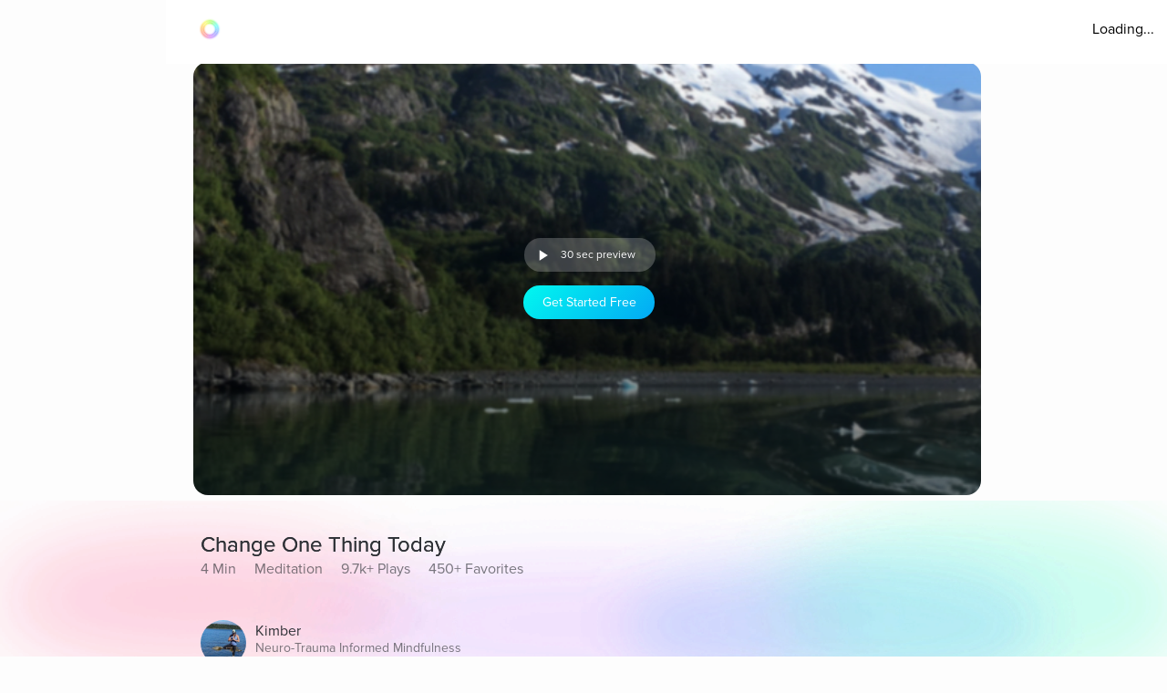

--- FILE ---
content_type: text/javascript
request_url: https://cdn.pagesense.io/js/aurahealth/e0c1420547624e6ebe9ad9e6e0585ff1_visitor_count.js
body_size: 702
content:
window.ZAB.visitorData = {"experiments":{"RtZwv57":{"variations":{"b346fd921f3b4036b3318ef5e00c36a3":{"unique_count":"13137"},"459e7dd8c05f4632bb8fb09542ad2c02":{"unique_count":"13131"}},"actual_start_time":1731092397595},"E4YY8Hk":{"variations":{"3adc081fc622421c8dc178d5c3640da6":{"unique_count":"85283"},"a21fd7b11d2641e6af87d31e9d67bf24":{"unique_count":"3465"},"96af18039ef240c4837fa482b48d3c13":{"unique_count":"85256"},"14bd51c878e64e2580e5774f2ef5bfa4":{"unique_count":"88052"}},"actual_start_time":1759416256232},"XR9NzOP":{"variations":{"39c52196e3424e30a79002cfd79b4907":{"unique_count":"27619"}},"actual_start_time":1715362099922},"eqjkxCa":{"variations":{"79cf5268a154413186a24d7d658a80b7":{"unique_count":"1611"},"cb988d1a9a564dcb944017aa2fc3f916":{"unique_count":"1608"}},"actual_start_time":1741283316297},"446b2ZR":{"variations":{"024e308db20446389ef8b1e1bc8534da":{"unique_count":"850"},"b273f533899f468ab51e2cc38a3e08e1":{"unique_count":"846"}},"actual_start_time":1731092460520},"YlfRNwh":{"variations":{"f83631890cb945b393c51971bd3c9cc0":{"unique_count":"10907"},"632299a0a91d49e5be6570823c4f2c64":{"unique_count":"10899"}},"actual_start_time":1741283243910},"WayTVh5":{"variations":{"672db33f450243d99283fe8a24d43e7e":{"unique_count":"1881"},"a7a973cb820840218aab71d074bc201c":{"unique_count":"1889"}},"actual_start_time":1731429833455},"VDxOBss":{"variations":{"cbdb8f00312b44ee8183b0f095325c8c":{"unique_count":"16366"},"b898310ebd4748308628f8c4e54baa76":{"unique_count":"16359"}},"actual_start_time":1741283388791},"BMEn7qa":{"variations":{"2e7a0c03b428474ab5147983ce18f5db":{"unique_count":"4495"},"b97eda40d5b248eca710e8566ae0ef14":{"unique_count":"4499"}},"actual_start_time":1755278868294},"SR0Zh2Q":{"variations":{"6eeeed9decb94d0194cf76346ce0575f":{"unique_count":"22012"},"67a47593050e44859009945e2062174a":{"unique_count":"21899"},"caa52ab78ebb439faad1ac7bf990dd84":{"unique_count":"22695"}},"actual_start_time":1741283443652}},"time":1768859816342}